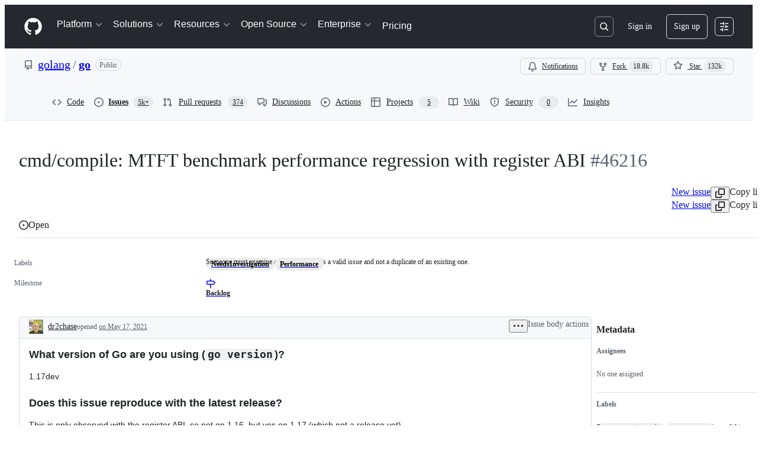

--- FILE ---
content_type: application/javascript
request_url: https://github.githubassets.com/assets/24171-fb12fedbc3b8.js
body_size: 4037
content:
"use strict";(globalThis.webpackChunk_github_ui_github_ui=globalThis.webpackChunk_github_ui_github_ui||[]).push([[24171],{1042:(e,t,l)=>{l.d(t,{P:()=>r});var n=l(74848),a=l(16522),i=l(5617);let s="ContrastSetting-module__ControlGroupFix--m0jL2";function r(e){let t,l,r,o,d,c,m,u,h,p,x,y,b=(0,a.c)(30),{lightModeValue:j,darkModeValue:N,onChange:_,border:C}=e,f=void 0===C||C;b[0]!==N||b[1]!==j?(t=()=>"enabled"===j||"enabled"===N?"enabled":"disabled",b[0]=N,b[1]=j,b[2]=t):t=b[2];let v=t;b[3]!==j||b[4]!==_?(l=()=>{_({light:"enabled"===j?"disabled":"enabled"})},b[3]=j,b[4]=_,b[5]=l):l=b[5];let g=l;b[6]!==N||b[7]!==_?(r=()=>{_({dark:"enabled"===N?"disabled":"enabled"})},b[6]=N,b[7]=_,b[8]=r):r=b[8];let I=r;b[9]!==v||b[10]!==_?(o=()=>{let e="enabled"===v()?"disabled":"enabled";_({light:e,dark:e})},b[9]=v,b[10]=_,b[11]=o):o=b[11];let k=o;b[12]===Symbol.for("react.memo_cache_sentinel")?(d=(0,n.jsx)(i.t.Title,{id:"increase-contrast-label",as:"h2",children:"Increase contrast"}),b[12]=d):d=b[12],b[13]===Symbol.for("react.memo_cache_sentinel")?(c=(0,n.jsx)(i.t.Description,{children:(0,n.jsx)("span",{id:"increase-contrast-description",children:"Enable high contrast for light or dark mode (or both) based on your system settings"})}),b[13]=c):c=b[13];let T="enabled"===v();b[14]!==T||b[15]!==k?(m=(0,n.jsxs)(i.t.Item,{contentsClassname:s,children:[d,c,(0,n.jsx)(i.t.ToggleSwitch,{"aria-labelledby":"increase-contrast-label","aria-describedby":"increase-contrast-description",checked:T,onClick:k})]}),b[14]=T,b[15]=k,b[16]=m):m=b[16],b[17]===Symbol.for("react.memo_cache_sentinel")?(u=(0,n.jsx)(i.t.Title,{id:"light-mode-label",children:"Light mode"}),b[17]=u):u=b[17];let S="enabled"===j;b[18]!==S||b[19]!==g?(h=(0,n.jsxs)(i.t.Item,{nestedLevel:1,contentsClassname:s,children:[u,(0,n.jsx)(i.t.ToggleSwitch,{"aria-labelledby":"light-mode-label",checked:S,onClick:g})]}),b[18]=S,b[19]=g,b[20]=h):h=b[20],b[21]===Symbol.for("react.memo_cache_sentinel")?(p=(0,n.jsx)(i.t.Title,{id:"dark-mode-label",children:"Dark mode"}),b[21]=p):p=b[21];let L="enabled"===N;return b[22]!==L||b[23]!==I?(x=(0,n.jsxs)(i.t.Item,{nestedLevel:1,contentsClassname:s,children:[p,(0,n.jsx)(i.t.ToggleSwitch,{"aria-labelledby":"dark-mode-label",checked:L,onClick:I})]}),b[22]=L,b[23]=I,b[24]=x):x=b[24],b[25]!==f||b[26]!==h||b[27]!==x||b[28]!==m?(y=(0,n.jsxs)(i.t,{border:f,children:[m,h,x]}),b[25]=f,b[26]=h,b[27]=x,b[28]=m,b[29]=y):y=b[29],y}try{r.displayName||(r.displayName="ContrastSetting")}catch{}},5617:(e,t,l)=>{l.d(t,{t:()=>$});var n=l(74848),a=l(34164);let i=({children:e,fullWidth:t=!1,border:l=!0,"data-testid":i,className:s})=>(0,n.jsx)("div",{"data-testid":i,className:(0,a.$)("ControlGroupContainer-module__ControlGroupContainer--SYMgj",t&&"ControlGroupContainer-module__fullWidth--PMIym",l&&"ControlGroupContainer-module__border--YejKK",s),children:e});try{i.displayName||(i.displayName="ControlGroupContainer")}catch{}var s=l(12683);let r=({children:e,as:t="h3",sx:l,className:i,...r})=>(0,n.jsx)(s.DZ,{...r,as:t,sx:{...l},className:(0,a.$)("Title-module__Heading--ekEz6",i),children:e});r.displayName="ControlGroup.Title";let o=({children:e,...t})=>"string"==typeof e?(0,n.jsx)("p",{className:"Description-module__Text--xBFM4",...t,children:e}):(0,n.jsx)("span",{className:"Description-module__Box--vsN3H",...t,children:e});o.displayName="ControlGroup.Description";var d=l(57919),c=l(38621),m=l(64138),u=l(21373),h=l(26108);let p=({children:e})=>(0,n.jsx)(n.Fragment,{children:e});p.displayName="ControlGroup.Custom";let x=e=>(0,n.jsx)(m.A,{size:"small",...e});x.displayName="ControlGroup.ToggleSwitch";let y=e=>(0,n.jsx)(u.Q,{...e,children:e.children});y.displayName="ControlGroup.Button";let b=({value:e=null,...t})=>(0,n.jsxs)("div",{className:(0,a.$)("inlineEdit","Controls-module__Box--sPhko"),children:[(0,n.jsx)("span",{children:e}),(0,n.jsx)(h.K,{unsafeDisableTooltip:!0,icon:c.PencilIcon,"aria-label":"Edit",className:"Controls-module__IconButton--ZeMXB",...t})]});b.displayName="ControlGroup.InlineEdit";let j="Item-module__container--SIkpd",N="Item-module__contents--akVFb",_="Item-module__title--PbJ3t",C="Item-module__description--FsDhM",f={title:r,description:o,custom:p,toggle:x,button:y,inlineEdit:b},v=({children:e,nestedLevel:t=0,disabled:l=!1,contentsClassname:i})=>{let[{title:s,description:r,custom:o,toggle:c,button:m,inlineEdit:u}]=(0,d.H)(e,f),h=m||u||o||c;return(0,n.jsx)("div",{className:(0,a.$)("controlBoxContainer",j,l&&"Item-module__disabled--_UNuQ"),style:{"--nested-level":t},children:(0,n.jsxs)("div",{className:(0,a.$)(N,i),children:[s&&(0,n.jsx)("div",{className:(0,a.$)(_,"titleBox"),children:s}),r&&(0,n.jsx)("div",{className:(0,a.$)(C,"descriptionBox"),children:r}),h&&(0,n.jsx)("div",{className:(0,a.$)("Item-module__blockControl--zWl2X","blockControl"),children:h})]})})};try{v.displayName||(v.displayName="Item")}catch{}var g=l(84268),I=l(38267);let k={title:r,description:o},T=(0,I.Ay)(g.A).withConfig({displayName:"LinkItem__StyledLink",componentId:"sc-9b581981-0"})(["text-decoration:none;color:inherit;:hover{text-decoration:none;}::after{position:absolute;left:0;right:0;bottom:0;top:0;content:'';}:focus{text-decoration:underline;outline:none;}"]),S=({children:e,leadingIcon:t=null,href:l,value:i,nestedLevel:s=0})=>{let[r]=(0,d.H)(e,k),{title:o,description:m}=r;return(0,n.jsx)("div",{className:(0,a.$)(j,"LinkItem-module__container--kMKVD"),style:{"--nested-level":s},children:(0,n.jsxs)("div",{className:N,children:[t?(0,n.jsx)("div",{className:"Item-module__leadingVisual--GtRND",children:(0,n.jsx)("div",{className:"LinkItem-module__leadingIcon--dYcrt",children:t})}):null,(0,n.jsx)(T,{href:l,className:_,children:o}),(0,n.jsx)("div",{className:(0,a.$)("descriptionBox",C),children:m}),(0,n.jsx)("div",{className:"Item-module__trailingVisual--OH449",children:(0,n.jsxs)("div",{className:"LinkItem-module__linkIndicator--Tp3ni",children:[i&&(0,n.jsx)("span",{children:i}),(0,n.jsx)(c.ChevronRightIcon,{})]})})]})})};try{T.displayName||(T.displayName="StyledLink")}catch{}try{S.displayName||(S.displayName="LinkItem")}catch{}var L=l(94236),D=l(5524),E=l(96540);let A="Selector-module__Item--FiaVl",R=({title:e,description:t,modes:l,...a})=>{let i=(0,E.useRef)(!1),s=l.find(e=>e.name===a.selectedMode),d=(0,E.useId)(),c=(0,E.useId)(),m=(0,E.useId)(),u=(0,E.useId)();(0,E.useEffect)(()=>{i.current=!1},[a.selectedMode]);let h=l[0];return 1===l.length&&P(h)?(0,n.jsxs)(v,{contentsClassname:A,children:[(0,n.jsx)(r,{id:d,children:e}),(0,n.jsx)(o,{id:c,children:t}),(0,n.jsx)(p,{children:h.renderEditor({labelId:d,descriptionId:c})})]}):(0,n.jsxs)(n.Fragment,{children:[(0,n.jsxs)(v,{contentsClassname:A,children:[(0,n.jsx)(r,{id:d,children:e}),(0,n.jsx)(o,{id:c,children:t}),(0,n.jsx)(p,{children:(0,n.jsx)(G,{modes:l,...a,labelId:d,descriptionId:c,onModeChange:e=>{i.current=!0,a.onModeChange?.(e)}})})]}),s&&P(s)&&(0,n.jsxs)(v,{contentsClassname:A,children:[(0,n.jsx)(r,{id:m,children:s.editorLabel??s.label}),(0,n.jsx)(o,{id:u,children:s.editorDescription??s.description}),(0,n.jsx)(p,{children:s.renderEditor({shouldOpen:i.current,labelId:m,descriptionId:u})})]})]})},G=({selectedMode:e,onModeChange:t,modes:l,selectorIcon:a,labelId:i,descriptionId:s})=>{let r=l.find(t=>t.name===e),o=(0,E.useId)();return(0,n.jsxs)(L.W,{children:[(0,n.jsx)(L.W.Button,{leadingVisual:a,"aria-labelledby":`${i} ${o}`,"aria-describedby":s,children:(0,n.jsx)("span",{id:o,children:r?r.label:e})}),(0,n.jsx)(L.W.Overlay,{style:{width:"max-content",maxWidth:"500px"},children:(0,n.jsx)(D.l,{selectionVariant:"single",children:l.map(l=>(0,n.jsxs)(D.l.Item,{selected:l.name===e,onSelect:()=>t?.(l.name),children:[l.label,l.description&&(0,n.jsx)(D.l.Description,{variant:"block",children:l.description})]},l.name))})})]})},P=e=>e?.renderEditor!==void 0;try{R.displayName||(R.displayName="Selector")}catch{}try{G.displayName||(G.displayName="ModeSelector")}catch{}let $=Object.assign(i,{Item:v,LinkItem:S,Title:r,Description:o,Custom:p,ToggleSwitch:x,Button:y,InlineEdit:b,Selector:R});try{$.displayName||($.displayName="ControlGroup")}catch{}},28600:(e,t,l)=>{let n;l.d(t,{A:()=>m});var a=l(69599),i=l(82075),s=l(82518);let{getItem:r,setItem:o,removeItem:d}=(0,i.A)("localStorage"),c="REACT_PROFILING_DISABLED_UNTIL",m={enable:()=>{d(c),n=void 0},disable:()=>{o(c,String(Date.now()+864e5)),n=!1},isEnabled:()=>"undefined"!=typeof window&&(void 0!==n?n:(0,a.G7)("react_quality_profiling")?n=(0,s.Xl)()?function(){let e=r(c);if(!e)return!0;let t=Number(e);return!!(Number.isNaN(t)||Date.now()>=t)&&(d(c),!0)}():.02>Math.random():(n=!1,!1)),resetCache:()=>{n=void 0}}},40064:(e,t,l)=>{l.d(t,{V:()=>u});var n=l(74848),a=l(96540),i=l(43258),s=l(38621),r=l(52870),o=l(56149);let d={info:"",success:"Toast--success",error:"Toast--error"},c={info:(0,n.jsx)(s.InfoIcon,{}),success:(0,n.jsx)(s.CheckIcon,{}),error:(0,n.jsx)(s.StopIcon,{})},m=({message:e,timeToLive:t,icon:l,type:i="info",role:s="log"})=>{let[m,u]=a.useState(!0),{safeSetTimeout:h}=(0,r.A)();return(0,a.useEffect)(()=>{t&&h(()=>u(!1),t-300)},[h,t]),(0,n.jsx)(o.ZL,{children:(0,n.jsx)("div",{className:"p-1 position-fixed bottom-0 left-0 mb-3 ml-3",children:(0,n.jsxs)("div",{className:`Toast ${d[i]} ${m?"Toast--animateIn":"Toast--animateOut"}`,id:"ui-app-toast","data-testid":`ui-app-toast-${i}`,role:s,children:[(0,n.jsx)("span",{className:"Toast-icon",children:l||c[i]}),(0,n.jsx)("span",{className:"Toast-content",children:e})]})})})};try{m.displayName||(m.displayName="Toast")}catch{}function u(){let{toasts:e,persistedToast:t}=(0,a.use)(i.T8);return(0,n.jsxs)(n.Fragment,{children:[e.map((e,t)=>(0,n.jsx)(m,{message:e.message,icon:e.icon,timeToLive:i.Qn,type:e.type,role:e.role},t)),t&&(0,n.jsx)(m,{message:t.message,icon:t.icon,type:t.type,role:t.role})]})}try{u.displayName||(u.displayName="Toasts")}catch{}},42255:(e,t,l)=>{l.d(t,{A:()=>i});var n=l(70263),a=l(96540);let i=function(e){let t=(0,n.A)(),[l,i]=(0,a.useState)(e);return[l,(0,a.useCallback)(e=>{t()&&i(e)},[t])]}},43258:(e,t,l)=>{l.d(t,{Qn:()=>o,T8:()=>c,Y6:()=>u,k6:()=>m});var n=l(74848),a=l(52870),i=l(96540),s=l(73189),r=l(42255);let o=5e3,d=(0,i.createContext)({addToast:s.l,addPersistedToast:s.l,clearPersistedToast:s.l}),c=(0,i.createContext)({toasts:[],persistedToast:null});function m({children:e}){let[t,l]=(0,r.A)([]),[s,m]=(0,i.useState)(null),{safeSetTimeout:u}=(0,a.A)(),h=(0,i.useCallback)(function(e){l([...t,e]),u(()=>l(t.slice(1)),o)},[t,u,l]),p=(0,i.useCallback)(function(e){m(e)},[m]),x=(0,i.useCallback)(function(){m(null)},[m]),y=(0,i.useMemo)(()=>({addToast:h,addPersistedToast:p,clearPersistedToast:x}),[p,h,x]),b=(0,i.useMemo)(()=>({toasts:t,persistedToast:s}),[t,s]);return(0,n.jsx)(d,{value:y,children:(0,n.jsx)(c,{value:b,children:e})})}function u(){return(0,i.use)(d)}try{d.displayName||(d.displayName="ToastContext")}catch{}try{c.displayName||(c.displayName="InternalToastsContext")}catch{}try{m.displayName||(m.displayName="ToastContextProvider")}catch{}},49936:(e,t,l)=>{l.d(t,{I:()=>n});let n=(0,l(96540).createContext)(null)},51407:(e,t,l)=>{l.d(t,{Y:()=>n});function n(){let e={};return e.promise=new Promise((t,l)=>{e.resolve=t,e.reject=l}),e}},57224:(e,t,l)=>{l.d(t,{y:()=>s});var n=l(74848),a=l(16522),i=l(49936);function s(e){let t,l,s=(0,a.c)(7),{children:r,appName:o,category:d,metadata:c}=e;s[0]!==o||s[1]!==d||s[2]!==c?(t={appName:o,category:d,metadata:c},s[0]=o,s[1]=d,s[2]=c,s[3]=t):t=s[3];let m=t;return s[4]!==r||s[5]!==m?(l=(0,n.jsx)(i.I,{value:m,children:r}),s[4]=r,s[5]=m,s[6]=l):l=s[6],l}try{s.displayName||(s.displayName="AnalyticsProvider")}catch{}},70263:(e,t,l)=>{l.d(t,{A:()=>i});var n=l(16522),a=l(96540);function i(){let e,t,l,i=(0,n.c)(3),s=(0,a.useRef)(!1);i[0]===Symbol.for("react.memo_cache_sentinel")?(e=()=>s.current,i[0]=e):e=i[0];let r=e;return i[1]===Symbol.for("react.memo_cache_sentinel")?(t=()=>(s.current=!0,()=>{s.current=!1}),l=[],i[1]=t,i[2]=l):(t=i[1],l=i[2]),(0,a.useLayoutEffect)(t,l),r}},73189:(e,t,l)=>{l.d(t,{l:()=>n});let n=()=>void 0},76629:(e,t,l)=>{l.d(t,{BP:()=>c,D3:()=>d,O8:()=>r});var n=l(74848),a=l(16522),i=l(96540),s=l(6923);let r={ServerRender:"ServerRender",ClientHydrate:"ClientHydrate",ClientRender:"ClientRender"},o=(0,i.createContext)(r.ClientRender);function d(e){let t,l,d,c,m=(0,a.c)(8),{wasServerRendered:u,children:h}=e;m[0]!==u?(t=()=>s.X3?r.ServerRender:u?r.ClientHydrate:r.ClientRender,m[0]=u,m[1]=t):t=m[1];let[p,x]=(0,i.useState)(t);return m[2]!==p?(l=()=>{p!==r.ClientRender&&x(r.ClientRender)},d=[p],m[2]=p,m[3]=l,m[4]=d):(l=m[3],d=m[4]),(0,i.useLayoutEffect)(l,d),m[5]!==h||m[6]!==p?(c=(0,n.jsx)(o,{value:p,children:h}),m[5]=h,m[6]=p,m[7]=c):c=m[7],c}function c(){return(0,i.use)(o)}try{o.displayName||(o.displayName="RenderPhaseContext")}catch{}try{d.displayName||(d.displayName="RenderPhaseProvider")}catch{}},88057:(e,t,l)=>{l.d(t,{Ex:()=>s,kt:()=>o,xA:()=>r});var n=l(56038);let a=Array(10).fill(null),i=0;function s(e){a[i]=e,i=(i+1)%10}function r(){let e=[];for(let t=0;t<10;t++){let l=a[(i-1-t+10)%10];l&&e.push(l)}return e}function o(){let e=n.XC;if(!e)return;let t=e.querySelector('meta[name="request-id"]'),l=t?.getAttribute("content");l&&s(l)}}}]);
//# sourceMappingURL=24171-2ad88265cae3.js.map

--- FILE ---
content_type: text/plain; charset=utf-8
request_url: https://github.com/_graphql?body=%7B%22persistedQueryName%22%3A%22IssueViewerSecondaryViewQuery%22%2C%22query%22%3A%2286847801024939b9ae06cb1ca8a0c3dc%22%2C%22variables%22%3A%7B%22markAsRead%22%3Atrue%2C%22number%22%3A46216%2C%22owner%22%3A%22golang%22%2C%22repo%22%3A%22go%22%7D%7D
body_size: 1379
content:
{"data":{"repository":{"issue":{"id":"MDU6SXNzdWU4OTM2NzUzMjI=","isTransferInProgress":false,"parent":null,"viewerCanReopen":false,"viewerCanClose":false,"authorAssociation":"CONTRIBUTOR","viewerThreadSubscriptionFormAction":"NONE","reactionGroups":[{"content":"THUMBS_UP","viewerHasReacted":false},{"content":"THUMBS_DOWN","viewerHasReacted":false},{"content":"LAUGH","viewerHasReacted":false},{"content":"HOORAY","viewerHasReacted":false},{"content":"CONFUSED","viewerHasReacted":false},{"content":"HEART","viewerHasReacted":false},{"content":"ROCKET","viewerHasReacted":false},{"content":"EYES","viewerHasReacted":false}],"discussion":null,"repository":{"slashCommandsEnabled":false,"codeOfConductFileUrl":"https://github.com/golang/go/blob/master/.github/CODE_OF_CONDUCT.md","securityPolicyUrl":"https://github.com/golang/go/security/policy","contributingFileUrl":"https://github.com/golang/go/blob/master/CONTRIBUTING.md","supportFileUrl":"https://github.com/golang/go/blob/master/.github/SUPPORT.md","id":"MDEwOlJlcG9zaXRvcnkyMzA5Njk1OQ==","databaseId":23096959,"name":"go","owner":{"__typename":"Organization","login":"golang","id":"MDEyOk9yZ2FuaXphdGlvbjQzMTQwOTI=","enterprise":null},"nameWithOwner":"golang/go","isArchived":false,"viewerCanPinIssues":false,"viewerCopilotCodingAgentEligibility":null,"isPrivate":false,"visibility":"PUBLIC","viewerCanPush":false},"title":"cmd/compile: MTFT benchmark performance regression with register ABI","number":46216,"databaseId":893675322,"linkedBranches":{"nodes":[]},"closedByPullRequestsReferences":{"nodes":[]},"linkedPullRequests":{"nodes":[]},"viewerCanLinkBranches":false,"topBlockedBy":{"nodes":[],"pageInfo":{"hasNextPage":false}},"topBlocking":{"nodes":[],"pageInfo":{"hasNextPage":false}},"issueDependenciesSummary":{"blockedBy":0,"blocking":0},"viewerCanUpdateMetadata":false,"threadSubscriptionChannel":null,"viewerCustomSubscriptionEvents":[],"participants":{"nodes":[{"__typename":"User","id":"MDQ6VXNlcjEyNDg2Njg=","login":"mknyszek","name":"Michael Knyszek","profileResourcePath":"/mknyszek","avatarUrl":"https://avatars.githubusercontent.com/u/1248668?s=64&u=43d1280f5d30cfd450e4b47693153b22a86ec893&v=4"},{"__typename":"User","id":"MDQ6VXNlcjE5MjQxMzQ=","login":"dmitshur","name":"Dmitri Shuralyov","profileResourcePath":"/dmitshur","avatarUrl":"https://avatars.githubusercontent.com/u/1924134?s=64&u=db52e479359b3b7237ca14e22f87ff067e231769&v=4"},{"__typename":"User","id":"MDQ6VXNlcjE5Mjg5OTk=","login":"dr2chase","name":"David Chase","profileResourcePath":"/dr2chase","avatarUrl":"https://avatars.githubusercontent.com/u/1928999?s=64&v=4"}],"totalCount":3},"viewerCanConvertToDiscussion":false,"viewerCanDelete":false,"viewerCanTransfer":false,"viewerCanType":false,"viewerCanLock":false,"suggestedActors":{"nodes":[{"__typename":"User","__isActor":"User","id":"MDQ6VXNlcjEyNDg2Njg=","login":"mknyszek","name":"Michael Knyszek","profileResourcePath":"/mknyszek","avatarUrl":"https://avatars.githubusercontent.com/u/1248668?s=64&u=43d1280f5d30cfd450e4b47693153b22a86ec893&v=4","__isNode":"User"},{"__typename":"User","__isActor":"User","id":"MDQ6VXNlcjE5MjQxMzQ=","login":"dmitshur","name":"Dmitri Shuralyov","profileResourcePath":"/dmitshur","avatarUrl":"https://avatars.githubusercontent.com/u/1924134?s=64&u=db52e479359b3b7237ca14e22f87ff067e231769&v=4","__isNode":"User"},{"__typename":"User","__isActor":"User","id":"MDQ6VXNlcjE5Mjg5OTk=","login":"dr2chase","name":"David Chase","profileResourcePath":"/dr2chase","avatarUrl":"https://avatars.githubusercontent.com/u/1928999?s=64&v=4","__isNode":"User"}]},"taskListSummary":{"itemCount":0,"completeCount":0},"tasklistBlocksCompletion":null,"trackedInIssues":{"nodes":[],"totalCount":0},"__isComment":"Issue","viewerCanReadUserContentEdits":true,"lastEditedAt":null,"lastUserContentEdit":null,"showSpammyBadge":false,"viewerCanReport":false,"viewerCanReportToMaintainer":false,"viewerCanBlockFromOrg":false,"viewerCanUnblockFromOrg":false,"subIssues":{"nodes":[]},"subIssuesConnection":{"totalCount":0},"projectItemsNext":{"edges":[],"pageInfo":{"endCursor":null,"hasNextPage":false}},"milestone":{"id":"MDk6TWlsZXN0b25lNDczNzA1OA==","title":"Backlog","closed":false,"dueOn":null,"progressPercentage":51.67772511848341,"url":"https://github.com/golang/go/milestone/117","closedAt":null},"state":"OPEN","blockedBy":{"nodes":[]}},"id":"MDEwOlJlcG9zaXRvcnkyMzA5Njk1OQ=="}}}

--- FILE ---
content_type: application/javascript
request_url: https://github.githubassets.com/assets/notifications-subscriptions-menu-501bc2d64eec.js
body_size: 2120
content:
"use strict";(globalThis.webpackChunk_github_ui_github_ui=globalThis.webpackChunk_github_ui_github_ui||[]).push([[68,1972,3201,4218,4329,6315,9389,13114,13892,16902,22225,23767,24291,28773,28970,29308,30571,31146,34313,35168,37402,37415,38074,41357,42352,45338,49940,50531,52296,53345,54501,57293,57431,58281,60229,63928,65404,65995,71282,71556,72560,73369,73560,73575,75057,76326,76413,77589,78927,83846,85243,86460,86830,90920,91472,95721,95919],{39595:(t,e,o)=>{let n;o.d(e,{CF:()=>g,p_:()=>P,FB:()=>u,Se:()=>E,aC:()=>L,zV:()=>x});let a=new WeakSet,r=new WeakMap;function s(t=document){if(r.has(t))return r.get(t);let e=!1,o=new MutationObserver(t=>{for(let e of t)if("attributes"===e.type&&e.target instanceof Element)d(e.target);else if("childList"===e.type&&e.addedNodes.length)for(let t of e.addedNodes)t instanceof Element&&i(t)});o.observe(t,{childList:!0,subtree:!0,attributeFilter:["data-action"]});let n={get closed(){return e},unsubscribe(){e=!0,r.delete(t),o.disconnect()}};return r.set(t,n),n}function i(t){for(let e of t.querySelectorAll("[data-action]"))d(e);t instanceof Element&&t.hasAttribute("data-action")&&d(t)}function l(t){let e=t.currentTarget;for(let o of c(e))if(t.type===o.type){let n=e.closest(o.tag);a.has(n)&&"function"==typeof n[o.method]&&n[o.method](t);let r=e.getRootNode();if(r instanceof ShadowRoot&&a.has(r.host)&&r.host.matches(o.tag)){let e=r.host;"function"==typeof e[o.method]&&e[o.method](t)}}}function*c(t){for(let e of(t.getAttribute("data-action")||"").trim().split(/\s+/)){let t=e.lastIndexOf(":"),o=Math.max(0,e.lastIndexOf("#"))||e.length;yield{type:e.slice(0,t),tag:e.slice(t+1,o),method:e.slice(o+1)||"handleEvent"}}}function d(t){for(let e of c(t))t.addEventListener(e.type,l)}function u(t,e){let o=t.tagName.toLowerCase();if(t.shadowRoot){for(let n of t.shadowRoot.querySelectorAll(`[data-target~="${o}.${e}"]`))if(!n.closest(o))return n}for(let n of t.querySelectorAll(`[data-target~="${o}.${e}"]`))if(n.closest(o)===t)return n}let f=t=>String("symbol"==typeof t?t.description:t).replace(/([A-Z]($|[a-z]))/g,"-$1").replace(/--/g,"-").replace(/^-|-$/,"").toLowerCase(),b=(t,e="property")=>{let o=f(t);if(!o.includes("-"))throw new DOMException(`${e}: ${String(t)} is not a valid ${e} name`,"SyntaxError");return o},h="attr";function g(t,e){$(t,h).add(e)}let p=new WeakSet;function m(t,e){if(p.has(t))return;p.add(t);let o=Object.getPrototypeOf(t),n=o?.constructor?.attrPrefix??"data-";for(let a of(e||(e=$(o,h)),e)){let e=t[a],o=b(`${n}${a}`),r={configurable:!0,get(){return this.getAttribute(o)||""},set(t){this.setAttribute(o,t||"")}};"number"==typeof e?r={configurable:!0,get(){return Number(this.getAttribute(o)||0)},set(t){this.setAttribute(o,t)}}:"boolean"==typeof e&&(r={configurable:!0,get(){return this.hasAttribute(o)},set(t){this.toggleAttribute(o,t)}}),Object.defineProperty(t,a,r),a in t&&!t.hasAttribute(o)&&r.set.call(t,e)}}let y=new Map,w=new Promise(t=>{"loading"!==document.readyState?t():document.addEventListener("readystatechange",()=>t(),{once:!0})}),A=new Promise(t=>{let e=new AbortController;e.signal.addEventListener("abort",()=>t());let o={once:!0,passive:!0,signal:e.signal},n=()=>e.abort();document.addEventListener("mousedown",n,o),document.addEventListener("touchstart",n,o),document.addEventListener("keydown",n,o),document.addEventListener("pointerdown",n,o)}),C={ready:()=>w,firstInteraction:()=>A,visible:t=>new Promise(e=>{let o=new IntersectionObserver(t=>{for(let n of t)if(n.isIntersecting){e(),o.disconnect();return}},{rootMargin:"0px 0px 256px 0px",threshold:.01});for(let e of document.querySelectorAll(t))o.observe(e)})},v=new WeakMap;function k(t){cancelAnimationFrame(v.get(t)||0),v.set(t,requestAnimationFrame(()=>{for(let e of y.keys()){let o=t instanceof Element&&t.matches(e)?t:t.querySelector(e);if(customElements.get(e)||o){let n=o?.getAttribute("data-load-on")||"ready",a=n in C?C[n]:C.ready;for(let t of y.get(e)||[])a(e).then(t);y.delete(e),v.delete(t)}}}))}function E(t,e){for(let[o,n]of("string"==typeof t&&e&&(t={[t]:e}),Object.entries(t)))y.has(o)||y.set(o,new Set),y.get(o).add(n);S(document)}function S(t){n||(n=new MutationObserver(t=>{if(y.size)for(let e of t)for(let t of e.addedNodes)t instanceof Element&&k(t)})),k(t),n.observe(t,{subtree:!0,childList:!0})}let O=Symbol.for("catalyst");let CatalystDelegate=class CatalystDelegate{constructor(t){const e=this,o=t.prototype.connectedCallback;t.prototype.connectedCallback=function(){e.connectedCallback(this,o)};const n=t.prototype.disconnectedCallback;t.prototype.disconnectedCallback=function(){e.disconnectedCallback(this,n)};const a=t.prototype.attributeChangedCallback;t.prototype.attributeChangedCallback=function(t,o,n){e.attributeChangedCallback(this,t,o,n,a)};let r=t.observedAttributes||[];Object.defineProperty(t,"observedAttributes",{configurable:!0,get(){return e.observedAttributes(this,r)},set(t){r=t}}),function(t){let e=t.observedAttributes||[],o=t.attrPrefix??"data-",n=t=>b(`${o}${t}`);Object.defineProperty(t,"observedAttributes",{configurable:!0,get:()=>[...$(t.prototype,h)].map(n).concat(e),set(t){e=t}})}(t),function(t){let e=f(t.name).replace(/-element$/,"");try{window.customElements.define(e,t),window[t.name]=customElements.get(e)}catch(t){if(!(t instanceof DOMException&&"NotSupportedError"===t.name))throw t}}(t)}observedAttributes(t,e){return e}connectedCallback(t,e){var o,n;for(let e of(t.toggleAttribute("data-catalyst",!0),customElements.upgrade(t),t.querySelectorAll("template[data-shadowroot]")))e.parentElement===t&&t.attachShadow({mode:"closed"===e.getAttribute("data-shadowroot")?"closed":"open"}).append(e.content.cloneNode(!0));(m(t),a.add(t),t.shadowRoot&&(i(n=t.shadowRoot),s(n)),i(t),s(t.ownerDocument),e?.call(t),t.shadowRoot)&&(i(o=t.shadowRoot),s(o),S(t.shadowRoot))}disconnectedCallback(t,e){e?.call(t)}attributeChangedCallback(t,e,o,n,a){m(t),"data-catalyst"!==e&&a&&a.call(t,e,o,n)}};function $(t,e){if(!Object.prototype.hasOwnProperty.call(t,O)){let e=t[O],o=t[O]=new Map;if(e)for(let[t,n]of e)o.set(t,new Set(n))}let o=t[O];return o.has(e)||o.set(e,new Set),o.get(e)}function L(t,e){$(t,"target").add(e),Object.defineProperty(t,e,{configurable:!0,get(){return u(this,e)}})}function x(t,e){$(t,"targets").add(e),Object.defineProperty(t,e,{configurable:!0,get(){let t=this.tagName.toLowerCase(),o=[];if(this.shadowRoot)for(let n of this.shadowRoot.querySelectorAll(`[data-targets~="${t}.${e}"]`))n.closest(t)||o.push(n);for(let n of this.querySelectorAll(`[data-targets~="${t}.${e}"]`))n.closest(t)===this&&o.push(n);return o}})}function P(t){new CatalystDelegate(t)}}},t=>{t.O(0,[3088,82216,43934,67733,90780,97068,6488,78298,31475,40746,40799,82075,89708,45982],()=>t(t.s=24117)),t.O()}]);
//# sourceMappingURL=notifications-subscriptions-menu-2882efb1d7b2.js.map